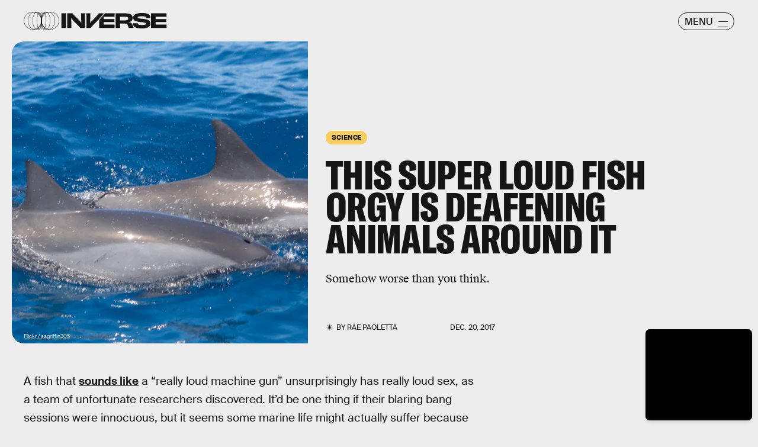

--- FILE ---
content_type: text/html; charset=utf-8
request_url: https://www.google.com/recaptcha/api2/aframe
body_size: 267
content:
<!DOCTYPE HTML><html><head><meta http-equiv="content-type" content="text/html; charset=UTF-8"></head><body><script nonce="xTeEH2Z7SIjfLAv2DjmURQ">/** Anti-fraud and anti-abuse applications only. See google.com/recaptcha */ try{var clients={'sodar':'https://pagead2.googlesyndication.com/pagead/sodar?'};window.addEventListener("message",function(a){try{if(a.source===window.parent){var b=JSON.parse(a.data);var c=clients[b['id']];if(c){var d=document.createElement('img');d.src=c+b['params']+'&rc='+(localStorage.getItem("rc::a")?sessionStorage.getItem("rc::b"):"");window.document.body.appendChild(d);sessionStorage.setItem("rc::e",parseInt(sessionStorage.getItem("rc::e")||0)+1);localStorage.setItem("rc::h",'1769132737769');}}}catch(b){}});window.parent.postMessage("_grecaptcha_ready", "*");}catch(b){}</script></body></html>